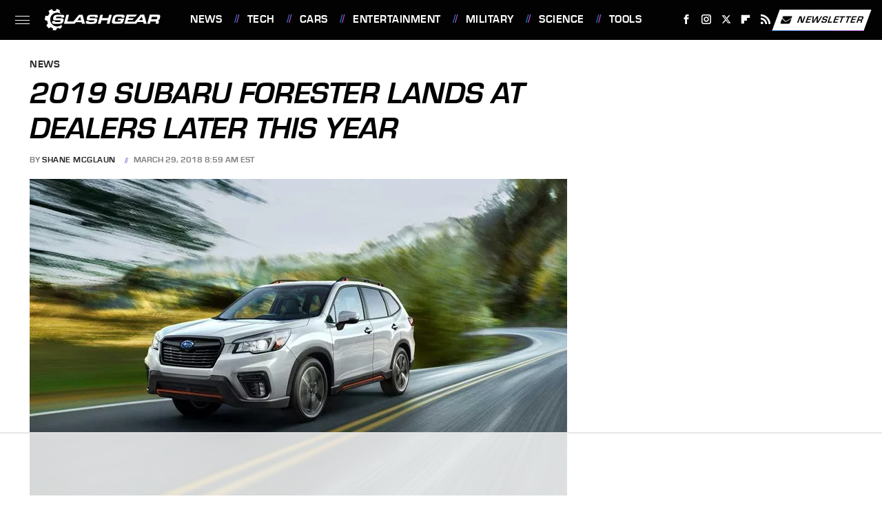

--- FILE ---
content_type: text/html; charset=utf-8
request_url: https://www.google.com/recaptcha/api2/aframe
body_size: 267
content:
<!DOCTYPE HTML><html><head><meta http-equiv="content-type" content="text/html; charset=UTF-8"></head><body><script nonce="MBcd2g92JYqISWfLZTZhMw">/** Anti-fraud and anti-abuse applications only. See google.com/recaptcha */ try{var clients={'sodar':'https://pagead2.googlesyndication.com/pagead/sodar?'};window.addEventListener("message",function(a){try{if(a.source===window.parent){var b=JSON.parse(a.data);var c=clients[b['id']];if(c){var d=document.createElement('img');d.src=c+b['params']+'&rc='+(localStorage.getItem("rc::a")?sessionStorage.getItem("rc::b"):"");window.document.body.appendChild(d);sessionStorage.setItem("rc::e",parseInt(sessionStorage.getItem("rc::e")||0)+1);localStorage.setItem("rc::h",'1768723770878');}}}catch(b){}});window.parent.postMessage("_grecaptcha_ready", "*");}catch(b){}</script></body></html>

--- FILE ---
content_type: text/plain; charset=UTF-8
request_url: https://at.teads.tv/fpc?analytics_tag_id=PUB_17002&tfpvi=&gdpr_consent=&gdpr_status=22&gdpr_reason=220&ccpa_consent=&sv=prebid-v1
body_size: 56
content:
Mzg1ZTJkZDAtNmFhNi00MjRhLTk4MmUtNjEwNzg3MTdkZWI1IzAtMw==

--- FILE ---
content_type: text/plain
request_url: https://rtb.openx.net/openrtbb/prebidjs
body_size: -224
content:
{"id":"b0e4308c-776f-4056-9a8c-5620dcb51905","nbr":0}

--- FILE ---
content_type: text/plain
request_url: https://rtb.openx.net/openrtbb/prebidjs
body_size: -84
content:
{"id":"bc57d7d3-cc46-409a-960d-da929f2c91d9","nbr":0}

--- FILE ---
content_type: text/plain; charset=utf-8
request_url: https://ads.adthrive.com/http-api/cv2
body_size: 7501
content:
{"om":["00xbjwwl","03621zun","0929nj63","097orecv","0b0m8l4f","0b2980m8l4f","0sm4lr19","1","10011/8b27c31a5a670fa1f1bbaf67c61def2e","10011/b9c5ee98f275001f41279fe47aaee919","10011/ba9f11025c980a17f6936d2888902e29","1007_qetpjmzz","102018_587183202622605216","10310289136970_462613276","10310289136970_462615155","10310289136970_462615644","10310289136970_462615833","10310289136970_462792722","10310289136970_462792978","10310289136970_559920874","10310289136970_579599725","10310289136970_579600013","10310289136970_593674671","10310289136970_594352012","10339426-5836008-0","10ua7afe","11142692","11509227","11641870","1185:1610326728","11896988","11928170","11999803","12010080","12010084","12010088","12123650","12142259","12151247","124682_617","124684_160","124843_8","124844_19","124848_7","124853_7","12499658","12837806","13mvd7kb","1610326728","17_23391296","17_23487710","17_24080387","17_24104651","17_24104696","17_24525570","17_24602716","17_24632115","17_24632116","17_24655280","17_24683315","17_24694809","17_24696319","17_24696340","17_24766970","17_24767206","17_24767233","17_24767241","17_24767251","17_24767257","17_24767538","1854232175186002","1891/84813","1891/84814","19r1igh7","1dwefsfs","1h7yhpl7","1ktgrre1","1m7ow47i","1r7rfn75","1vo0zc6d","1zuc5d3f","201839498","202430_200_EAAYACog7t9UKc5iyzOXBU.xMcbVRrAuHeIU5IyS9qdlP9IeJGUyBMfW1N0_","202430_200_EAAYACogIm3jX30jHExW.LZiMVanc.j-uV7dHZ7rh4K3PRdSnOAyBBuRK60_","202430_200_EAAYACogfp82etiOdza92P7KkqCzDPazG1s0NmTQfyLljZ.q7ScyBDr2wK8_","20288","2132:45519398","2132:45563096","2132:45867738","2132:45868995","2149:12151096","2179:587183202622605216","2249:512188092","2249:567996566","2249:581439030","2249:614129791","2249:638380627","2249:647636132","2249:647637518","2249:650628025","2249:650628516","2249:650650503","2249:674673753","2249:691910064","2249:691925891","2249:694710256","2249:702812621","2307:0b0m8l4f","2307:0hly8ynw","2307:0is68vil","2307:1r7rfn75","2307:1zuc5d3f","2307:27s3hbtl","2307:2xe5185b","2307:4yevyu88","2307:53eajszx","2307:74scwdnj","2307:7i30xyr5","2307:814nwzqa","2307:8orkh93v","2307:9jse9oga","2307:9t6gmxuz","2307:b3sqze11","2307:ddd2k10l","2307:e49ssopz","2307:ekv63n6v","2307:f7ednk5y","2307:fmmrtnw7","2307:fphs0z2t","2307:hauz7f6h","2307:jd035jgw","2307:lp37a2wq","2307:mxccm4gg","2307:nv5uhf1y","2307:ouycdkmq","2307:r8cq6l7a","2307:rifj41it","2307:rnvjtx7r","2307:s2ahu2ae","2307:u5zlepic","2307:u7p1kjgp","2307:xe7etvhg","2307:zj3di034","2307:zvdz58bk","2319_66419_12499658","2319_66419_12500344","2319_66419_12500354","2409_15064_70_85445183","2409_15064_70_85809016","2409_15064_70_85809022","2409_15064_70_85809046","2409_15064_70_85809050","2409_15064_70_85809052","2409_25495_176_CR52092920","2409_25495_176_CR52092921","2409_25495_176_CR52092923","2409_25495_176_CR52092956","2409_25495_176_CR52092957","2409_25495_176_CR52092959","2409_25495_176_CR52150651","2409_25495_176_CR52153848","2409_25495_176_CR52153849","2409_25495_176_CR52175340","2409_25495_176_CR52178314","2409_25495_176_CR52178315","2409_25495_176_CR52178316","2409_25495_176_CR52186411","2409_25495_176_CR52188001","245500990","245841736","24598434","24659873","246638579","24694777","24732878","25_13mvd7kb","25_53v6aquw","25_6bfbb9is","25_8b5u826e","25_ctfvpw6w","25_kec2e1sf","25_m2n177jy","25_op9gtamy","25_oz31jrd0","25_pz8lwofu","25_sqmqxvaf","25_ti0s3bz3","25_utberk8n","25_xz6af56d","25_yi6qlg3p","25_ztlksnbe","25_zwzjgvpw","2662_200562_8166422","2662_200562_8168537","2662_200562_8168539","2662_200562_8172720","2662_200562_8172724","2662_200562_8182933","2662_200562_T26329948","2662_200562_T26343991","2676:85807307","2676:85807320","2711_64_11999803","2715_9888_549410","2715_9888_549423","2715_9888_551337","2760:176_CR52092921","2760:176_CR52150651","2760:176_CR52153848","2760:176_CR52175339","2760:176_CR52175340","2760:176_CR52178314","2760:176_CR52178316","2760:176_CR52188001","27s3hbtl","28925636","28933536","28u7c6ez","29402249","29414696","29414711","2974:8172728","2974:8172741","29_695879895","29_696964702","2aqgm79d","2fewfcvj","2v2984qwpp9","2wgqelaj","2xe5185b","2y5a5qhb","306_24732878","306_24767234","308_125203_14","31qdo7ks","32735354","32j56hnc","3335_25247_700109389","3335_25247_700109391","33604871","34182009","34534170","3490:CR52092919","3490:CR52092921","3490:CR52092923","3490:CR52175339","3490:CR52175340","3490:CR52178314","3490:CR52178315","3490:CR52178316","3490:CR52186411","3490:CR52186412","3490:CR52212686","3490:CR52212688","34tgtmqk","36253331265656832","3658_136236_fphs0z2t","3658_1375049_ocnesxs5","3658_15078_u5zlepic","3658_193430_gx88v0du","3658_211122_rmenh8cz","3658_644013_rnvjtx7r","3745kao5","381513943572","3858:12473424","3858:12536510","39303316","39303318","39364467","39368822","3LMBEkP-wis","3g7svtxa","3irzr1uu","3ws6ppdq","409_192565","409_216326","409_216362","409_216364","409_216366","409_216384","409_216386","409_216396","409_216398","409_216401","409_216406","409_216416","409_216418","409_216486","409_216504","409_216506","409_216507","409_220169","409_220171","409_220333","409_220334","409_220336","409_220338","409_220339","409_220349","409_220353","409_220364","409_223589","409_223599","409_225978","409_225980","409_225982","409_225983","409_225987","409_225988","409_225990","409_225992","409_226312","409_226321","409_226322","409_226324","409_226326","409_226327","409_226331","409_226332","409_226336","409_226352","409_226361","409_226362","409_226366","409_226374","409_227223","409_227224","409_227226","409_227230","409_227235","409_227240","409_228054","409_228055","409_228059","409_228064","409_228065","409_228067","409_228070","409_228346","409_228348","409_228349","409_228350","409_228354","409_228362","409_228363","409_228370","409_228378","409_228380","409_230726","409_230728","409_231797","409_235270","43163373","43919974","43919984","43919985","44629254","462613276","4642109_46_12123650","47869802","481703827","485027845327","48594493","48629971","49064328","49065887","49175728","49606652","4aqwokyz","4fk9nxse","4qxmmgd2","4yevyu88","4zai8e8t","50479792","516_70_86861995","52136747","521_425_203499","521_425_203500","521_425_203509","521_425_203514","521_425_203515","521_425_203517","521_425_203518","521_425_203524","521_425_203529","521_425_203535","521_425_203536","521_425_203542","521_425_203617","521_425_203659","521_425_203674","521_425_203675","521_425_203677","521_425_203689","521_425_203693","521_425_203695","521_425_203699","521_425_203700","521_425_203702","521_425_203706","521_425_203708","521_425_203712","521_425_203714","521_425_203729","521_425_203730","521_425_203732","521_425_203733","521_425_203867","521_425_203868","521_425_203877","521_425_203879","521_425_203885","521_425_203887","521_425_203892","521_425_203893","521_425_203897","521_425_203898","521_425_203912","521_425_203921","521_425_203932","521_425_203934","521_425_203936","521_425_203952","521_425_203970","521_425_203976","526487395","5316_139700_0156cb47-e633-4761-a0c6-0a21f4e0cf6d","5316_139700_16d52f38-95b7-429d-a887-fab1209423bb","5316_139700_394cc695-3a27-454a-9e94-405d3f5a5e5d","5316_139700_4589264e-39c7-4b8f-ba35-5bd3dd2b4e3a","5316_139700_4d1cd346-a76c-4afb-b622-5399a9f93e76","5316_139700_5546ab88-a7c9-405b-87de-64d5abc08339","5316_139700_5dd32cc4-af02-4608-8c59-7f36c3abf971","5316_139700_605bf0fc-ade6-429c-b255-6b0f933df765","5316_139700_709d6e02-fb43-40a3-8dee-a3bf34a71e58","5316_139700_7ffcb809-64ae-49c7-8224-e96d7c029938","5316_139700_87802704-bd5f-4076-a40b-71f359b6d7bf","5316_139700_90aab27a-4370-4a9f-a14a-99d421f43bcf","5316_139700_973b0cf0-cb1c-4dec-955c-66dc1c2db705","5316_139700_9a3bafb0-c9ab-45f3-b86c-760a494d70d0","5316_139700_a1999e91-ac02-4758-9ed1-b5acddc66573","5316_139700_a9f4da76-1a6b-41a6-af56-a1aff4fa8399","5316_139700_b801ca60-9d5a-4262-8563-b7f8aef0484d","5316_139700_bd0b86af-29f5-418b-9bb4-3aa99ec783bd","5316_139700_cbda64c5-11d0-46f9-8941-2ca24d2911d8","5316_139700_cebab8a3-849f-4c71-9204-2195b7691600","5316_139700_d1a8183a-ff72-4a02-b603-603a608ad8c4","5316_139700_de0a26f2-c9e8-45e5-9ac3-efb5f9064703","5316_139700_e57da5d6-bc41-40d9-9688-87a11ae6ec85","5316_139700_e819ddf5-bee1-40e6-8ba9-a6bd57650000","5316_139700_ed348a34-02ad-403e-b9e0-10d36c592a09","5316_139700_f8bf79aa-cdd1-4a88-ba89-cc9c12ddc76b","5316_139700_fd97502e-2b85-4f6c-8c91-717ddf767abc","53osz248","53v6aquw","542854698","54779847","54779856","54779873","549410","5504:203905","5510:kecbwzbd","5510:ouycdkmq","55116643","553799","5563_66529_OADD2.7216038222966_1772GJH4O87CM04FDB","5563_66529_OADD2.7353139434767_1YTRZTK38UE4FT14JR","5563_66529_OAIP.14f19eef86b711b631cebc54fe31ca1c","5563_66529_OAIP.1a822c5c9d55f8c9ff283b44f36f01c3","5563_66529_OAIP.2f397ca648cbe74b55f00f5c58cad88f","5563_66529_OAIP.4fffe45c1de36bc5b1684992a4e70d6e","5563_66529_OAIP.7139dd6524c85e94ad15863e778f376a","5563_66529_OAIP.96e934dc5ea38e031a79a4ac0d74d2e2","5563_66529_OAIP.dd7814a434be21efde44b3191ce2f84a","55726028","55726194","557_409_216362","557_409_216366","557_409_216386","557_409_216396","557_409_216486","557_409_216584","557_409_216586","557_409_216606","557_409_220139","557_409_220149","557_409_220332","557_409_220333","557_409_220334","557_409_220336","557_409_220338","557_409_220343","557_409_220344","557_409_220348","557_409_220353","557_409_220354","557_409_220356","557_409_220358","557_409_220364","557_409_220366","557_409_220368","557_409_223589","557_409_223599","557_409_225987","557_409_225990","557_409_225992","557_409_228054","557_409_228055","557_409_228059","557_409_228064","557_409_228065","557_409_228074","557_409_228077","557_409_228105","557_409_228115","557_409_228348","557_409_228349","557_409_228351","557_409_228354","557_409_228356","557_409_228363","557_409_228370","557_409_235268","557_409_235274","558_93_hauz7f6h","558_93_u3i8n6ef","558_93_ztlksnbe","55965333","559957472","560_74_18236227","560_74_18236229","561282405","5626536529","56341213","56635908","566561477","5726594343","58116767","58117282","5831026607_704267177","587183202622605216","593674671","594352012","59751572","59873223","5989_84349_553781220","5ia3jbdy","5iujftaz","5xj5jpgy","600618969","60638194","609577512","60f5a06w","61085224","61174500","61210719","61526215","61823054","61823068","618576351","618653722","618876699","618980679","61900466","61901937","619089559","61916211","61916223","61916225","61916229","61932920","61932925","61932933","61932957","6226505231","6250_66552_T26308731","627227759","627290883","627301267","627309156","627309159","627506494","62799585","628015148","628086965","628223277","628360579","628444259","628444433","628444439","628456313","628456379","628622163","628622166","628622172","628622244","628683371","628687043","628687157","628687460","628803013","628841673","628990952","629007394","629167998","629168001","629168010","629171196","629171202","629234167","629255550","629350437","62946736","62946748","629488423","62981075","629817930","62981822","62987257","629984747","630137823","63047277","63063274","6365_61796_725871022959","6365_61796_784880274628","6365_61796_784880275657","6365_61796_785326944621","6365_61796_790586041884","63barbg1","648104664","651637446","651637459","651637461","651637462","652348590","6547_67916_0rzxnew6agUKwpQSyhdd","6547_67916_yZ0PXUeyqNlHw92bqUAV","659216891404","668017682","668547507","670_9916_462615644","670_9916_462792722","670_9916_466769473","670_9916_686690145","670_9916_704043603","673375558002","675id783","679271132","680597458938","680_99480_692219030","680_99480_698281310","680_99480_700109379","680_99480_700109389","680_99480_700109391","680_99480_700109393","683692339","683730753","683738007","683738706","684137347","684141613","684492634","684493019","688070999","688078501","692218915","694906156","694912939","695879875","696314600","696332890","696504971","697189965","697189994","697525780","697525824","697876985","698637300","699120027","699183154","699183155","699440110","699569618","699812344","699812857","699813340","699824707","6bfbb9is","6l5qanx0","6mrds7pc","6p9v1joo","6rbncy53","700109383","700109389","700109391","702397981","702423494","702759441","703930635","704052496","704918788","70_82133853","70_83448035","70_83448041","70_83448049","70_85444749","70_85473586","720234615065","722320515538","730507592153","7354_138543_79507231","7354_138543_79507235","7354_138543_79507267","7354_138543_85445144","7354_138543_85445183","7354_138543_85445193","7354_138543_85807320","7354_138543_85807343","7354_138543_85808988","7354_138543_85809016","7354_138543_85809046","74_594352012","74_686690145","74scwdnj","75g1ftyb","7732580","79096176","79096182","792706219116","7969_149355_45941257","7cmeqmw8","7i30xyr5","7nnanojy","7o4w91vc","7qIE6HPltrY","7xb3th35","80072816","80843556","814nwzqa","8152859","8152878","8152879","8153717","8153721","8153722","8153731","8153732","8153749","8154360","8154361","8154367","8168539","8172728","8172734","8172741","82133854","82133858","82286818","82286850","82ubdyhk","83443885","83447271","84578122","84578144","85444728","85444969","85445175","85445183","85480678","85480691","85480707","85807320","85808977","85808987","85808997","85809004","85809005","85809016","85809022","85809034","85809037","85809046","85809050","85809052","85809113","85809121","85914605","85914606","85943197","85954259","86509222","86509226","86509228","86509229","86621334","86621370","86621380","86621416","86621422","86621426","8b5u826e","8d2bwdL_2rg","8euh5txf","8s8c5dlv","8w4klwi4","9057/0328842c8f1d017570ede5c97267f40d","9057/211d1f0fa71d1a58cabee51f2180e38f","9074_602714_9056/0328842c8f1d017570ede5c97267f40d","9074_602714_9056/b232bee09e318349723e6bde72381ba0","9074_602714_9056/b5ad84367a1e9ace447162b6d46f06cf","90_12491687","91950570","91950639","93_cv2huqwc","9572772","9785/963f3ef12e8671e7d48bbab127a3dc63","97_8152879","98xzy0ek","9j298se9oga","9jse9oga","9r15vock","9rqgwgyb","9rvsrrn1","9s4tjemt","9t6gmxuz","DKT6hxpvlCE","YM34v0D1p1g","YlnVIl2d84o","ad93t9yy","akt5hkea","axw5pt53","b3sqze11","be2984hm1i2","be4hm1i2","bmp4lbzm","bpecuyjx","bpwmigtk","bzh08qq8","c1hsjx06","c1u7ixf4","c25t9p0u","c7298i6r1q4","c7i6r1q4","co17kfxk","cr-1fghe68cu9vd","cr-1oplzoysu9vd","cr-1oplzoysubwe","cr-2deugwfeubwe","cr-6ovjht2eu9vd","cr-6ovjht2euatj","cr-6ovjht2eubwe","cr-6ovjht2eubxe","cr-8itw2d8r87rgv2","cr-95j51q24ubwe","cr-97yv4e6pubxf","cr-98qyxd8vubqk","cr-98t25j4xu8rm","cr-98t25j4xu9xg","cr-98utwg3tu8rm","cr-98utwg3tu9xg","cr-99bo9kj0u9vd","cr-9c_u05i8y08veuzu","cr-9c_u20g4rt7seuzu","cr-9hxzbqc08jrgv2","cr-Bitc7n_p9iw__vat__49i_k_6v6_h_jce2vj5h_I4lo9gokm","cr-Bitc7n_p9iw__vat__49i_k_6v6_h_jce2vj5h_buspHgokm","cr-Bitc7n_p9iw__vat__49i_k_6v6_h_jce2vj5h_zKxG6djrj","cr-a9s2xf1tubwj","cr-aaqt0j2subwj","cr-aaqt0k0tubwj","cr-aav1zg0qubwj","cr-aav22g2wubwj","cr-aavwye0vubwj","cr-aavwye1subwj","cr-aawz2m4yubwj","cr-aawz2m5xubwj","cr-aawz2m7xubwj","cr-aawz3f0wubwj","cr-aawz3f3uubwj","cr-aawz3f3xubwj","cr-beq10j6qx7tf1","cr-ddyy5m6ry7uiu","cr-ddyy5m6ry7vjv","cr-dftw1fzqv7vjv","cr-eevz5d0ty7tmu","cr-f6puwm2w27tf1","cr-g7wv3g0qvft","cr-g7xv5i0qvft","cr-g7xv5i6qvft","cr-h6q46o706lrgv2","cr-hrtwp4wgu9vd","cr-k333yp7fu9vd","cr-kz4ol95lu9vd","cr-kz4ol95lubwe","cr-lg354l2uvergv2","cr-lj2vgezau9vd","cr-lj2vgezauatj","cr-o3x1rdcjubwe","cr-sk1vaer4u9vd","cr-sk1vaer4ubwe","ctfvpw6w","cv2huqwc","cv42112emsz19","cymho2zs","czt3qxxp","ddd2k10l","dhd27ung","dif1fgsg","dwrzppl8","e2c76his","eb9vjo1r","ef42112xglfc7","ek298ocpzhh","ekv63n6v","enu91vr1","f3craufm","f7ednk5y","fcn2zae1","fdjuanhs","fdujxvyb","fjp0ceax","fmmrtnw7","fp1b02fe","fp298hs0z2t","fphs0z2t","ft298guiytk","g4iapksj","g749lgab","g7t6s6ge","g80wmwcu","gvotpm74","gx29888v0du","gx88v0du","hauz7f6h","hf9ak5dg","hniwwmo2","hueqprai","hwr63jqc","hzonbdnu","i2aglcoy","i776wjt4","iaqttatc","ij0o9c81","ikjvo5us","j39smngx","jd035jgw","jonxsolf","kecbwzbd","ketnx5e3","ksrdc5dk","l1keero7","lc408s2k","ldv3iy6n","lfjpjw5a","lj298ai1zni","lp37a2wq","ls74a5wb","ltkghqf5","lz23iixx","m2n177jy","m4298xt6ckm","m4xt6ckm","mh2a3cu2","min949in","mtsc0nih","ndestypq","ndzqebv9","nfucnkws","nn71e0z5","np9yfx64","nrlkfmof","nv0uqrqm","nv5uhf1y","o7df6lpy","ocnesxs5","oe31iwxh","ofoon6ir","ofr83ln0","op9gtamy","ot91zbhz","ouycdkmq","oz31jrd0","oz3ry6sr","p7176b0m","pf6t8s9t","pi6u4hm4","piwneqqj","poc1p809","poolh6t5","pr3rk44v","prq4f8da","ptb9camj","pvollulp","pz0cuwfd","pz8lwofu","q9plh3qd","qb8hi5il","qqvgscdx","qts6c5p3","quk7w53j","r3298co354x","r3co354x","ri85joo4","rmenh8cz","rmttmrq8","rnvjtx7r","rxj4b6nw","s2ahu2ae","s4s41bit","sgaw7i5o","sk4ge5lf","st298jmll2q","t2298dlmwva","t34l2d9w","t3gzv5qs","t5kb9pme","t73gfjqn","ti0s3bz3","tsf8xzNEHyI","u3i8n6ef","u5zlepic","u7p1kjgp","uhebin5g","urut9okb","utberk8n","uy5wm2fg","v1oc480x","v2iumrdh","ven7pu1c","vf0dq19q","w15c67ad","w3ez2pdd","wt0wmo2s","wu5qr81l","x420t9me","x716iscu","x9yz5t0i","xdaezn6y","xe7etvhg","xhcpnehk","xtxa8s2d","xwhet1qh","xz6af56d","ygmhp6c6","yi6qlg3p","yvwm7me2","z014jm23","zfexqyi5","zj3di034","zvdz58bk","zwzjgvpw","zxl8as7s","7979132","7979135"],"pmp":[],"adomains":["1md.org","a4g.com","about.bugmd.com","acelauncher.com","adameve.com","adelion.com","adp3.net","advenuedsp.com","aibidauction.com","aibidsrv.com","akusoli.com","allofmpls.org","arkeero.net","ato.mx","avazutracking.net","avid-ad-server.com","avid-adserver.com","avidadserver.com","aztracking.net","bc-sys.com","bcc-ads.com","bidderrtb.com","bidscube.com","bizzclick.com","bkserving.com","bksn.se","brightmountainads.com","bucksense.io","bugmd.com","ca.iqos.com","capitaloneshopping.com","cdn.dsptr.com","clarifion.com","clean.peebuster.com","cotosen.com","cs.money","cwkuki.com","dallasnews.com","dcntr-ads.com","decenterads.com","derila-ergo.com","dhgate.com","dhs.gov","digitaladsystems.com","displate.com","doyour.bid","dspbox.io","envisionx.co","ezmob.com","fla-keys.com","fmlabsonline.com","g123.jp","g2trk.com","gadgetslaboratory.com","gadmobe.com","getbugmd.com","goodtoknowthis.com","gov.il","grosvenorcasinos.com","guard.io","hero-wars.com","holts.com","howto5.io","http://bookstofilm.com/","http://countingmypennies.com/","http://fabpop.net/","http://folkaly.com/","http://gameswaka.com/","http://gowdr.com/","http://gratefulfinance.com/","http://outliermodel.com/","http://profitor.com/","http://tenfactorialrocks.com/","http://vovviral.com/","https://instantbuzz.net/","https://www.royalcaribbean.com/","ice.gov","imprdom.com","justanswer.com","liverrenew.com","longhornsnuff.com","lovehoney.com","lowerjointpain.com","lymphsystemsupport.com","meccabingo.com","media-servers.net","medimops.de","miniretornaveis.com","mobuppsrtb.com","motionspots.com","mygrizzly.com","myiq.com","myrocky.ca","national-lottery.co.uk","nbliver360.com","ndc.ajillionmax.com","nibblr-ai.com","niutux.com","nordicspirit.co.uk","notify.nuviad.com","notify.oxonux.com","own-imp.vrtzads.com","paperela.com","paradisestays.site","parasiterelief.com","peta.org","pfm.ninja","photoshelter.com","pixel.metanetwork.mobi","pixel.valo.ai","plannedparenthood.org","plf1.net","plt7.com","pltfrm.click","printwithwave.co","privacymodeweb.com","rangeusa.com","readywind.com","reklambids.com","ri.psdwc.com","royalcaribbean.com","royalcaribbean.com.au","rtb-adeclipse.io","rtb-direct.com","rtb.adx1.com","rtb.kds.media","rtb.reklambid.com","rtb.reklamdsp.com","rtb.rklmstr.com","rtbadtrading.com","rtbsbengine.com","rtbtradein.com","saba.com.mx","safevirus.info","securevid.co","seedtag.com","servedby.revive-adserver.net","shift.com","simple.life","smrt-view.com","swissklip.com","taboola.com","tel-aviv.gov.il","temu.com","theoceanac.com","track-bid.com","trackingintegral.com","trading-rtbg.com","trkbid.com","truthfinder.com","unoadsrv.com","usconcealedcarry.com","uuidksinc.net","vabilitytech.com","vashoot.com","vegogarden.com","viewtemplates.com","votervoice.net","vuse.com","waardex.com","wapstart.ru","wayvia.com","wdc.go2trk.com","weareplannedparenthood.org","webtradingspot.com","www.royalcaribbean.com","xapads.com","xiaflex.com","yourchamilia.com"]}

--- FILE ---
content_type: text/plain
request_url: https://rtb.openx.net/openrtbb/prebidjs
body_size: -224
content:
{"id":"55df0e80-ef6c-4373-9f77-5a6189187461","nbr":0}

--- FILE ---
content_type: text/plain
request_url: https://rtb.openx.net/openrtbb/prebidjs
body_size: -224
content:
{"id":"46ff41bb-512e-4067-ad2b-758516b09dbc","nbr":0}